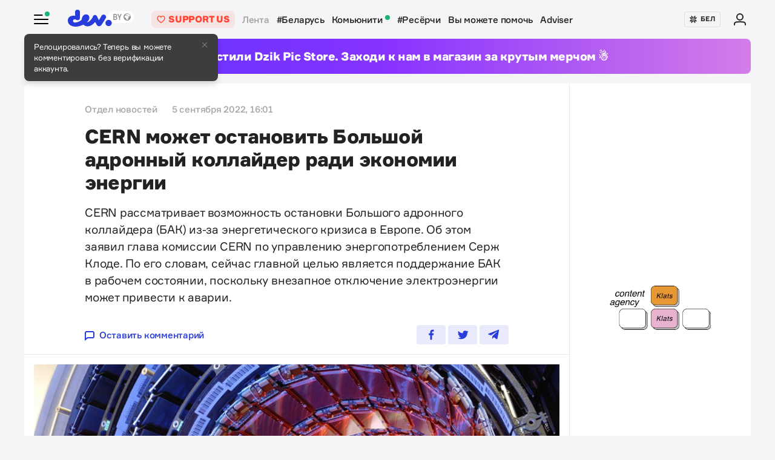

--- FILE ---
content_type: text/html; charset=utf-8
request_url: https://www.google.com/recaptcha/api2/aframe
body_size: 266
content:
<!DOCTYPE HTML><html><head><meta http-equiv="content-type" content="text/html; charset=UTF-8"></head><body><script nonce="6u1iMaqj33J2-sD_RnHLUA">/** Anti-fraud and anti-abuse applications only. See google.com/recaptcha */ try{var clients={'sodar':'https://pagead2.googlesyndication.com/pagead/sodar?'};window.addEventListener("message",function(a){try{if(a.source===window.parent){var b=JSON.parse(a.data);var c=clients[b['id']];if(c){var d=document.createElement('img');d.src=c+b['params']+'&rc='+(localStorage.getItem("rc::a")?sessionStorage.getItem("rc::b"):"");window.document.body.appendChild(d);sessionStorage.setItem("rc::e",parseInt(sessionStorage.getItem("rc::e")||0)+1);localStorage.setItem("rc::h",'1768783211583');}}}catch(b){}});window.parent.postMessage("_grecaptcha_ready", "*");}catch(b){}</script></body></html>